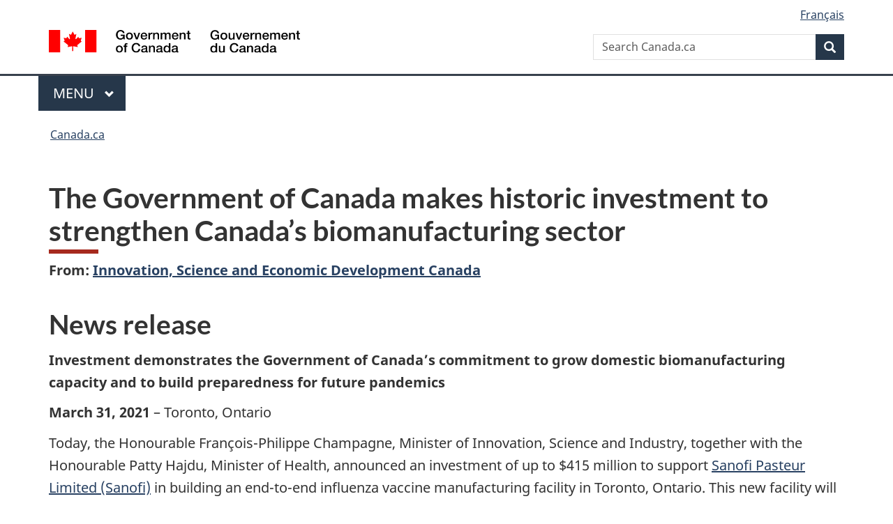

--- FILE ---
content_type: text/html;charset=utf-8
request_url: https://www.canada.ca/en/innovation-science-economic-development/news/2021/03/the-government-of-canada-makes-historic-investment-to-strengthen-canadas-biomanufacturing-sector.html
body_size: 11084
content:
<!doctype html>

<!--[if lt IE 9]>
<html class="no-js lt-ie9" dir="ltr" lang="en" xmlns="http://www.w3.org/1999/xhtml">
<![endif]-->
<!--[if gt IE 8]><!-->
<html class="no-js" dir="ltr" lang="en" xmlns="http://www.w3.org/1999/xhtml">
<!--<![endif]-->
<head>
    
<meta http-equiv="X-UA-Compatible" content="IE=edge"/>
<meta charset="utf-8"/>
<title>The Government of Canada makes historic investment to strengthen Canada’s biomanufacturing sector  - Canada.ca</title>
<meta content="width=device-width,initial-scale=1" name="viewport"/>


	<link rel="schema.dcterms" href="http://purl.org/dc/terms/"/>
	<link rel="canonical" href="https://www.canada.ca/en/innovation-science-economic-development/news/2021/03/the-government-of-canada-makes-historic-investment-to-strengthen-canadas-biomanufacturing-sector.html"/>
    <link rel="alternate" hreflang="en" href="https://www.canada.ca/en/innovation-science-economic-development/news/2021/03/the-government-of-canada-makes-historic-investment-to-strengthen-canadas-biomanufacturing-sector.html"/>
	
        <link rel="alternate" hreflang="fr" href="https://www.canada.ca/fr/innovation-sciences-developpement-economique/nouvelles/2021/03/le-gouvernement-du-canada-realise-un-investissement-sans-precedent-pour-renforcer-le-secteur-canadien-de-la-biofabrication.html"/>
	
	
		<meta name="description" content="Today, the Honourable François-Philippe Champagne, Minister of Innovation, Science and Industry, together with the Honourable Patty Hajdu, Minister of Health, announced an investment of up to $415 million to support Sanofi Pasteur Limited (Sanofi) in building an end-to-end influenza vaccine manufacturing facility in Toronto, Ontario. This new facility will ensure drug product formulation, fill-and-finish and inspection. As part of this project, Sanofi will invest more than $455 million as well as create and maintain 1,225 highly skilled jobs in Canada. The Government of Ontario will also invest $55 million, making this a $925-million project. In addition, the company will also invest at least $79 million a year to fund Canadian research and development"/>
	
	
		<meta name="keywords" content="Funding,Innovation, Science and Economic Development Canada,Ottawa,Business grants and financing,business,general public,media,Hon. François-Philippe Champagne,Hon. Patricia A. Hajdu"/>
	
	
		<meta name="author" content="Innovation, Science and Economic Development Canada"/>
	
	
		<meta name="dcterms.title" content="The Government of Canada makes historic investment to strengthen Canada’s biomanufacturing sector "/>
	
	
		<meta name="dcterms.description" content="Today, the Honourable François-Philippe Champagne, Minister of Innovation, Science and Industry, together with the Honourable Patty Hajdu, Minister of Health, announced an investment of up to $415 million to support Sanofi Pasteur Limited (Sanofi) in building an end-to-end influenza vaccine manufacturing facility in Toronto, Ontario. This new facility will ensure drug product formulation, fill-and-finish and inspection. As part of this project, Sanofi will invest more than $455 million as well as create and maintain 1,225 highly skilled jobs in Canada. The Government of Ontario will also invest $55 million, making this a $925-million project. In addition, the company will also invest at least $79 million a year to fund Canadian research and development"/>
	
	
		<meta name="dcterms.creator" content="Innovation, Science and Economic Development Canada"/>
	
	
	
		<meta name="dcterms.language" title="ISO639-2/T" content="eng"/>
	
	
		<meta name="dcterms.subject" title="gccore" content="Economics and Industry;Funding"/>
	
	
		<meta name="dcterms.issued" title="W3CDTF" content="2021-03-31"/>
	
	
		<meta name="dcterms.modified" title="W3CDTF" content="2021-03-31"/>
	
	
		<meta name="dcterms.audience" content="business,general public,media"/>
	
	
		<meta name="dcterms.spatial" content="Canada;Ontario;Ottawa"/>
	
	
		<meta name="dcterms.type" content="news releases"/>
	
	
	
	
	
		<meta name="dcterms.identifier" content="Innovation _Science_and_Economic_Development_Canada"/>
	
	
		<meta name="generator" content="gcnews"/>
	
	
        



	<meta prefix="fb: https://www.facebook.com/2008/fbml" property="fb:pages" content="378967748836213, 160339344047502, 184605778338568, 237796269600506, 10860597051, 14498271095, 209857686718, 160504807323251, 111156792247197, 113429762015861, 502566449790031, 312292485564363, 1471831713076413, 22724568071, 17294463927, 1442463402719857, 247990812241506, 730097607131117, 1142481292546228, 1765602380419601, 131514060764735, 307780276294187, 427238637642566, 525934210910141, 1016214671785090, 192657607776229, 586856208161152, 1146080748799944, 408143085978521, 490290084411688, 163828286987751, 565688503775086, 460123390028, 318424514044, 632493333805962, 370233926766473, 173004244677, 1562729973959056, 362400293941960, 769857139754987, 167891083224996, 466882737009651, 126404198009505, 135409166525475, 664638680273646, 169011506491295, 217171551640146, 182842831756930, 1464645710444681, 218822426028, 218740415905, 123326971154939, 125058490980757, 1062292210514762, 1768389106741505, 310939332270090, 285960408117397, 985916134909087, 655533774808209, 1522633664630497, 686814348097821, 230798677012118, 320520588000085, 103201203106202, 273375356172196, 61263506236, 353102841161, 1061339807224729, 1090791104267764, 395867780593657, 1597876400459657, 388427768185631, 937815283021844, 207409132619743, 1952090675003143, 206529629372368, 218566908564369, 175257766291975, 118472908172897, 767088219985590, 478573952173735, 465264530180856, 317418191615817, 428040827230778, 222493134493922, 196833853688656, 194633827256676, 252002641498535, 398018420213195, 265626156847421, 202442683196210, 384350631577399, 385499078129720, 178433945604162, 398240836869162, 326182960762584, 354672164565195, 375081249171867, 333050716732105, 118996871563050, 240349086055056, 119579301504003, 185184131584797, 333647780005544, 306255172770146, 369589566399283, 117461228379000, 349774478396157, 201995959908210, 307017162692056, 145928592172074, 122656527842056">


	


    


	<script src="//assets.adobedtm.com/be5dfd287373/abb618326704/launch-3eac5e076135.min.js"></script>










<link rel="stylesheet" href="https://use.fontawesome.com/releases/v5.15.4/css/all.css" integrity="sha256-mUZM63G8m73Mcidfrv5E+Y61y7a12O5mW4ezU3bxqW4=" crossorigin="anonymous"/>
<script blocking="render" src="/etc/designs/canada/wet-boew/js/gcdsloader.min.js"></script>
<link rel="stylesheet" href="/etc/designs/canada/wet-boew/css/theme.min.css"/>
<link href="/etc/designs/canada/wet-boew/assets/favicon.ico" rel="icon" type="image/x-icon"/>
<noscript><link rel="stylesheet" href="/etc/designs/canada/wet-boew/css/noscript.min.css"/></noscript>






    <meta name="dcterms.minister" content="Hon. François-Philippe Champagne,Hon. Patricia A. Hajdu"/>
    
    
    

    
    



    
         

                              <script>!function(a){var e="https://s.go-mpulse.net/boomerang/",t="addEventListener";if("False"=="True")a.BOOMR_config=a.BOOMR_config||{},a.BOOMR_config.PageParams=a.BOOMR_config.PageParams||{},a.BOOMR_config.PageParams.pci=!0,e="https://s2.go-mpulse.net/boomerang/";if(window.BOOMR_API_key="KBFUZ-C9D7G-RB8SX-GRGEN-HGMC9",function(){function n(e){a.BOOMR_onload=e&&e.timeStamp||(new Date).getTime()}if(!a.BOOMR||!a.BOOMR.version&&!a.BOOMR.snippetExecuted){a.BOOMR=a.BOOMR||{},a.BOOMR.snippetExecuted=!0;var i,_,o,r=document.createElement("iframe");if(a[t])a[t]("load",n,!1);else if(a.attachEvent)a.attachEvent("onload",n);r.src="javascript:void(0)",r.title="",r.role="presentation",(r.frameElement||r).style.cssText="width:0;height:0;border:0;display:none;",o=document.getElementsByTagName("script")[0],o.parentNode.insertBefore(r,o);try{_=r.contentWindow.document}catch(O){i=document.domain,r.src="javascript:var d=document.open();d.domain='"+i+"';void(0);",_=r.contentWindow.document}_.open()._l=function(){var a=this.createElement("script");if(i)this.domain=i;a.id="boomr-if-as",a.src=e+"KBFUZ-C9D7G-RB8SX-GRGEN-HGMC9",BOOMR_lstart=(new Date).getTime(),this.body.appendChild(a)},_.write("<bo"+'dy onload="document._l();">'),_.close()}}(),"".length>0)if(a&&"performance"in a&&a.performance&&"function"==typeof a.performance.setResourceTimingBufferSize)a.performance.setResourceTimingBufferSize();!function(){if(BOOMR=a.BOOMR||{},BOOMR.plugins=BOOMR.plugins||{},!BOOMR.plugins.AK){var e=""=="true"?1:0,t="",n="cln2jxycc2txg2lpqqqa-f-d9e2f9e23-clientnsv4-s.akamaihd.net",i="false"=="true"?2:1,_={"ak.v":"39","ak.cp":"368225","ak.ai":parseInt("231651",10),"ak.ol":"0","ak.cr":9,"ak.ipv":4,"ak.proto":"h2","ak.rid":"1ce5cd83","ak.r":51208,"ak.a2":e,"ak.m":"dscb","ak.n":"essl","ak.bpcip":"18.219.164.0","ak.cport":38062,"ak.gh":"23.209.83.25","ak.quicv":"","ak.tlsv":"tls1.3","ak.0rtt":"","ak.0rtt.ed":"","ak.csrc":"-","ak.acc":"","ak.t":"1768916000","ak.ak":"hOBiQwZUYzCg5VSAfCLimQ==JgUKEXOQFvML6EeFIVLrk9nMrPqVuCYnsyYwE8eIm1fqQ7ztHoQ6G+tlYkPYJkzbD+KEnDiULCibD0/evzNag/JyZ3S7TGaLi5+1Qi5TokLCyvroCt0eWPeWP8OgBkMOg4usjvy4jYA4aIQ3DbSMNXVQNc7GetgeYLye1VVDDBlk3YYoxfy38A+HSzKRGKiis5SC5vLmquPjiM0PuIf51xDCN8kEK7n8/C9hRW8CJ1FieVvQbPDOx3l+msbX73ol6UQZnYBI90prLlDbnSkTksrr/j0cobIqcY54xy3Ust5JrHeseKRDUxGk0V+HaxiIzdWe381JJ2Ei3CUBRKwNJZFOklUhDC2cceTmT1knrqaUe0xfvSXhM2vy8upQjKz0LBie+//r+OTe/mbupa0ewB4g0ZZ2q2TbOVn3aA5WR2A=","ak.pv":"820","ak.dpoabenc":"","ak.tf":i};if(""!==t)_["ak.ruds"]=t;var o={i:!1,av:function(e){var t="http.initiator";if(e&&(!e[t]||"spa_hard"===e[t]))_["ak.feo"]=void 0!==a.aFeoApplied?1:0,BOOMR.addVar(_)},rv:function(){var a=["ak.bpcip","ak.cport","ak.cr","ak.csrc","ak.gh","ak.ipv","ak.m","ak.n","ak.ol","ak.proto","ak.quicv","ak.tlsv","ak.0rtt","ak.0rtt.ed","ak.r","ak.acc","ak.t","ak.tf"];BOOMR.removeVar(a)}};BOOMR.plugins.AK={akVars:_,akDNSPreFetchDomain:n,init:function(){if(!o.i){var a=BOOMR.subscribe;a("before_beacon",o.av,null,null),a("onbeacon",o.rv,null,null),o.i=!0}return this},is_complete:function(){return!0}}}}()}(window);</script></head>

<body vocab="http://schema.org/" resource="#wb-webpage" typeof="WebPage">

<script type="application/ld+json">
{
        "@context": "http://schema.org",
        "@type": "NewsArticle",
		"@id": "#json-ld",
		"mainEntityOfPage":{
                    "@type":"WebPageElement",
                    "@id":"#mainContent"
        },
		"sameAs": "#mainContent",
        "headline": "The Government of Canada makes historic investment to strengthen Canada’s biomanufacturing sector ",
        "datePublished": "2021-03-31T08:34:27",
        "dateModified": "2021-03-31T08:59:04",
        "description": "Today, the Honourable François-Philippe Champagne, Minister of Innovation, Science and Industry, together with the Honourable Patty Hajdu, Minister of Health, announced an investment of up to $415 million to support Sanofi Pasteur Limited (Sanofi) in building an end-to-end influenza vaccine manufacturing facility in Toronto, Ontario. This new facility will ensure drug product formulation, fill-and-finish and inspection. As part of this project, Sanofi will invest more than $455 million as well as create and maintain 1,225 highly skilled jobs in Canada. The Government of Ontario will also invest $55 million, making this a $925-million project. In addition, the company will also invest at least $79 million a year to fund Canadian research and development",
        "author": {
          "@type": "GovernmentOrganization",
          "name": "Innovation, Science and Economic Development Canada",
		  "parentOrganization": {
                "@type": "GovernmentOrganization",
                "name": "Government of Canada",
				"@id":"#publisher"
           }
        },
        "publisher": {
          "@type": "GovernmentOrganization",
          "name": "Government of Canada",
          "logo": {
            "@type": "ImageObject",
            "url": "https://www.canada.ca/etc/designs/canada/wet-boew/assets/sig-blk-en.png"
          },
		  "parentOrganization": { "@id": "#publisher" }
        },
        "image": "https://www.canada.ca/content/dam/canada/bck-srh.jpg",
		"speakable": {
                    "@type": "SpeakableSpecification",
                    "cssSelector": [
                    "h1",
                    ".teaser"
                    ]
        }
}

</script>


    




    
        
        
        <div class="newpar new section">

</div>

    
        
        
        <div class="par iparys_inherited">

    
    
    
    
        
        
        <div class="global-header"><nav><ul id="wb-tphp">
	<li class="wb-slc"><a class="wb-sl" href="#wb-cont">Skip to main content</a></li>
	<li class="wb-slc"><a class="wb-sl" href="#wb-info">Skip to &#34;About government&#34;</a></li>
	
</ul></nav>

<header>
	<div id="wb-bnr" class="container">
		<div class="row">
			
			<section id="wb-lng" class="col-xs-3 col-sm-12 pull-right text-right">
    <h2 class="wb-inv">Language selection</h2>
    <div class="row">
        <div class="col-md-12">
            <ul class="list-inline mrgn-bttm-0">
                <li>
                    <a lang="fr" href="/fr/innovation-sciences-developpement-economique/nouvelles/2021/03/le-gouvernement-du-canada-realise-un-investissement-sans-precedent-pour-renforcer-le-secteur-canadien-de-la-biofabrication.html">
                        
                            <span class="hidden-xs" translate="no">Fran&ccedil;ais</span>
                            <abbr title="Fran&ccedil;ais" class="visible-xs h3 mrgn-tp-sm mrgn-bttm-0 text-uppercase" translate="no">fr</abbr>
                        
                        
                    </a>
                </li>
                
                
            </ul>
        </div>
    </div>
</section>
				<div class="brand col-xs-9 col-sm-5 col-md-4" property="publisher" resource="#wb-publisher" typeof="GovernmentOrganization">
					
                    
					
						
						<a href="/en.html" property="url">
							<img src="/etc/designs/canada/wet-boew/assets/sig-blk-en.svg" alt="Government of Canada" property="logo"/>
							<span class="wb-inv"> /
								
								<span lang="fr">Gouvernement du Canada</span>
							</span>
						</a>
					
					<meta property="name" content="Government of Canada"/>
					<meta property="areaServed" typeof="Country" content="Canada"/>
					<link property="logo" href="/etc/designs/canada/wet-boew/assets/wmms-blk.svg"/>
				</div>
				<section id="wb-srch" class="col-lg-offset-4 col-md-offset-4 col-sm-offset-2 col-xs-12 col-sm-5 col-md-4">
					<h2>Search</h2>
					
<form action="/en/sr/srb.html" method="get" name="cse-search-box" role="search">
	<div class="form-group wb-srch-qry">
		
		    <label for="wb-srch-q" class="wb-inv">Search Canada.ca</label>
			<input id="wb-srch-q" list="wb-srch-q-ac" class="wb-srch-q form-control" name="q" type="search" value="" size="34" maxlength="170" placeholder="Search Canada.ca"/>
		    
		

		<datalist id="wb-srch-q-ac">
		</datalist>
	</div>
	<div class="form-group submit">
	<button type="submit" id="wb-srch-sub" class="btn btn-primary btn-small" name="wb-srch-sub"><span class="glyphicon-search glyphicon"></span><span class="wb-inv">Search</span></button>
	</div>
</form>

				</section>
		</div>
	</div>
	<hr/>
	
	<div class="container"><div class="row">
		
        <div class="col-md-8">
        <nav class="gcweb-menu" typeof="SiteNavigationElement">
		<h2 class="wb-inv">Menu</h2>
		<button type="button" aria-haspopup="true" aria-expanded="false"><span class="wb-inv">Main </span>Menu <span class="expicon glyphicon glyphicon-chevron-down"></span></button>
<ul role="menu" aria-orientation="vertical" data-ajax-replace="/content/dam/canada/sitemenu/sitemenu-v2-en.html">
	<li role="presentation"><a role="menuitem" tabindex="-1" href="https://www.canada.ca/en/services/jobs.html">Jobs and the workplace</a></li>
	<li role="presentation"><a role="menuitem" tabindex="-1" href="https://www.canada.ca/en/services/immigration-citizenship.html">Immigration and citizenship</a></li>
	<li role="presentation"><a role="menuitem" tabindex="-1" href="https://travel.gc.ca/">Travel and tourism</a></li>
	<li role="presentation"><a role="menuitem" tabindex="-1" href="https://www.canada.ca/en/services/business.html">Business and industry</a></li>
	<li role="presentation"><a role="menuitem" tabindex="-1" href="https://www.canada.ca/en/services/benefits.html">Benefits</a></li>
	<li role="presentation"><a role="menuitem" tabindex="-1" href="https://www.canada.ca/en/services/health.html">Health</a></li>
	<li role="presentation"><a role="menuitem" tabindex="-1" href="https://www.canada.ca/en/services/taxes.html">Taxes</a></li>
	<li role="presentation"><a role="menuitem" tabindex="-1" href="https://www.canada.ca/en/services/environment.html">Environment and natural resources</a></li>
	<li role="presentation"><a role="menuitem" tabindex="-1" href="https://www.canada.ca/en/services/defence.html">National security and defence</a></li>
	<li role="presentation"><a role="menuitem" tabindex="-1" href="https://www.canada.ca/en/services/culture.html">Culture, history and sport</a></li>
	<li role="presentation"><a role="menuitem" tabindex="-1" href="https://www.canada.ca/en/services/policing.html">Policing, justice and emergencies</a></li>
	<li role="presentation"><a role="menuitem" tabindex="-1" href="https://www.canada.ca/en/services/transport.html">Transport and infrastructure</a></li>
	<li role="presentation"><a role="menuitem" tabindex="-1" href="https://www.international.gc.ca/world-monde/index.aspx?lang=eng">Canada and the world</a></li>
	<li role="presentation"><a role="menuitem" tabindex="-1" href="https://www.canada.ca/en/services/finance.html">Money and finances</a></li>
	<li role="presentation"><a role="menuitem" tabindex="-1" href="https://www.canada.ca/en/services/science.html">Science and innovation</a></li>
	<li role="presentation"><a role="menuitem" tabindex="-1" href="https://www.canada.ca/en/services/life-events.html">Manage life events</a></li>
</ul>

		
        </nav>   
        </div>
		
		
		
    </div></div>
	
		<nav id="wb-bc" property="breadcrumb"><h2 class="wb-inv">You are here:</h2><div class="container"><ol class="breadcrumb">
<li><a href='/en.html'>Canada.ca</a></li>
</ol></div></nav>


	

  
</header>
</div>

    

</div>

    




	











<!--/* Hide Nav; Hide Right Rail /*-->

    <main role="main" property="mainContentOfPage" typeof="WebPageElement" resource="#wb-main" class="container">
        <div>


<div class="aem-Grid aem-Grid--12 aem-Grid--default--12 ">
    
    <div class="news-release-container base-content-container parbase aem-GridColumn aem-GridColumn--default--12">

<div id="news-release-container">

    <!-- News Release -->
    <div>
    <h1 property="name headline" id="wb-cont"><strong>The Government of Canada makes historic investment to strengthen Canada’s biomanufacturing sector&nbsp;</strong></h1>
<p class="gc-byline"><strong>From: <a href="/en/innovation-science-economic-development.html">Innovation, Science and Economic Development Canada</a> 

</strong></p>
</div>
    <div>
    <h2>News release</h2>

</div>
    <p class="teaser hidden">Today, the Honourable François-Philippe Champagne, Minister of Innovation, Science and Industry, together with the Honourable Patty Hajdu, Minister of Health, announced an investment of up to $415 million to support Sanofi Pasteur Limited (Sanofi) in building an end-to-end influenza vaccine manufacturing facility in Toronto, Ontario. This new facility will ensure drug product formulation, fill-and-finish and inspection. As part of this project, Sanofi will invest more than $455 million as well as create and maintain 1,225 highly skilled jobs in Canada. The Government of Ontario will also invest $55 million, making this a $925-million project. In addition, the company will also invest at least $79 million a year to fund Canadian research and development</p>

    <div class="mrgn-bttm-md">

<div class="row"> 

	
    
        <div class="col-md-auto">
<div class="cmp-text">
    <p><strong>Investment demonstrates the Government of Canada’s commitment to grow domestic biomanufacturing capacity and to build preparedness for future pandemics</strong></p> 
<p><strong>March 31, 2021</strong> – Toronto, Ontario</p> 
<p>Today, the Honourable François-Philippe Champagne, Minister of Innovation, Science and Industry, together with the Honourable Patty Hajdu, Minister of Health, announced an investment of up to $415 million to support <a href="https://www.sanofi.com/">Sanofi Pasteur Limited (Sanofi)</a> in building an end-to-end influenza vaccine manufacturing facility in Toronto, Ontario. This new facility will ensure drug product formulation, fill-and-finish and inspection. As part of this project, Sanofi will invest more than $455 million as well as create and maintain 1,225 highly skilled jobs in Canada. The Government of Ontario will also invest $55 million, making this a $925-million project. In addition, the company will also invest at least $79 million a year to fund Canadian research and development</p> 
<p>After a global search, Sanofi has chosen Canada as the home of its international production and distribution centre for their high-dose seasonal influenza vaccine, FLUZONE® High Dose Quadrivalent Influenza Vaccine (FLUZONE® HD QIV). In addition to creating jobs and funding Canadian research, this facility means better pandemic preparedness for all Canadians. In the event of a future flu outbreak, Sanofi will be able to manufacture pandemic influenza vaccine at population scale at its new Toronto facility. It will have the capacity to produce enough vaccine doses to support the entire Canadian population within approximately six months of the World Health Organization (WHO) identifying a pandemic influenza strain.</p> 
<p>The COVID-19 pandemic has highlighted the need for a strong domestic biomanufacturing sector. Today’s announcement will not only reinforce Canada’s biomanufacturing capacity but also strengthen our country’s pandemic preparedness.</p> 
<p>Over the last 12 months, the government has made investments of more than $1 billion to advance industrial research and development in vaccines and pharmaceuticals as well as expand biomanufacturing capacity. It will continue enhancing pandemic preparedness today and in the future by making Canada more self-sufficient while reducing exposure to possible future economic impacts and supply chain challenges.</p>
</div>

    

</div>
	
</div></div>

    

    
        
        

        <div>
    <h2>Quotes</h2>

</div>
        

        


        
    

    
    
        
            
        
				
                    
    			
                
                
                    <blockquote data-emptytext="Blockquote">
                        <p>“Today’s announcement demonstrates Canada’s ability to attract foreign investments and to develop facilities with made-in-Canada solutions. This once-in-a-generation investment shows our government’s commitment to rebuilding Canada’s domestic biomanufacturing sector, focusing on both short-term strategic solutions and a long‑term vision. By investing in this project, our government is helping to keep expertise in Canada, creating and maintaining highly skilled jobs, and securing the health and safety of Canadians. By fostering an environment where companies can invest and grow, leading life sciences firms like Sanofi are increasingly looking to Canada to establish their manufacturing facilities.”<br> - The Honourable François-Philippe Champagne, Minister of Innovation, Science and Industry</p>
                    </blockquote>
                
            
        
				
                    
    			
                
                
                    <blockquote data-emptytext="Blockquote">
                        <p>“This major new investment in biomanufacturing is an important step forward for Canada. Building on our domestic capacity to produce pandemic influenza vaccine is all part of our commitment to protect the health and safety of all Canadians now and in the years to come.”<br> - The Honourable Patty Hajdu, Minister of Health</p>
                    </blockquote>
                
            
        
				
                    
    			
                
                
                    <blockquote data-emptytext="Blockquote">
                        <p>“This is a critical investment as it will create 300 high quality jobs and push Ontario toward becoming less reliant on others for the production of flu and potentially other vaccines. By supporting companies like Sanofi we will continue to strengthen our excellent pharmaceutical sector and ensure we are prepared for future public health events with Made in Ontario products.”<br> - The Honourable Doug Ford, Premier of Ontario</p>
                    </blockquote>
                
            
        
				
                    
    			
                
                
                    <blockquote data-emptytext="Blockquote">
                        <p>“It has never been more critical that we build up our domestic production capacity to supply Ontario and all of Canada with flu vaccines. Ontario is the economic engine of Canada, and we can make anything here with our skilled workforce, life sciences sector and strong supply chains. This partnership will build on Ontario’s bio-manufacturing capacity, save lives, create new jobs, and, help prepare us for any future pandemic emergency.”<br> - The Honourable Victor Fedeli, Ontario Minister of Minister of Economic Development, Job Creation and Trade</p>
                    </blockquote>
                
            
        
				
                    
    			
                
                
                    <blockquote data-emptytext="Blockquote">
                        <p>"The expansion of Sanofi’s Toronto Site is a true testament to the strength of Toronto’s medical and healthcare sector. This new vaccine manufacturing facility in Toronto will not only give confidence to Canadians that work is underway to address the ongoing need for vaccines now and in the future but that Toronto is a city in which businesses can grow and thrive. I want to thank everyone involved including my colleague Deputy Mayor Michael Thompson for playing a role in bringing this partnership to fruition and helping us improve our ability to create vaccines domestically which will ensure that we are prepared in the future.”<br> - His Worship John Tory, Mayor of Toronto</p>
                    </blockquote>
                
            
        
				
                    
    			
                
                
                    <blockquote data-emptytext="Blockquote">
                        <p>“As a leading vaccines company, we continuously look ahead to address the fast-growing demand for those influenza vaccines that have demonstrated clinical superiority against standard-dose vaccines. This new investment to produce FLUZONE®&nbsp;High-Dose Quadrivalent will help ensure more seniors around the world are better protected against influenza. In addition, it will be a key resource to assist against future pandemics. We welcome the ongoing partnership with the Canadian authorities, who supported us to make today’s great news a reality. This will make the country, which has a strong legacy in vaccines research and development, one of our key hubs in our effort to protect and improve human health across the globe.”<br> - Paul Hudson,&nbsp;Chief Executive Officer,&nbsp;Sanofi</p>
                    </blockquote>
                
            
        

        
    
 

        
    
        <div>
    <h2>Quick facts</h2>

</div>
        

        


        
    

    
    
        
            

    

            <ul>
                <li>
                	
              			
                			<p>Sanofi is a leading pharmaceutical manufacturer and a global leader in the development of drugs and vaccines.</p>
						
						
                		</li>
                    	
                <li>
                	
              			
                			<p>Sanofi has been present in Canada since 1917, with the majority of their Canadian operations located in Laval and Toronto. Sanofi has a long history at the Toronto site, where many advances in vaccines have been made in the past century.</p>
						
						
                		</li>
                    	
                <li>
                	
              			
                			<p>Sanofi already makes nine products in Toronto and is investing an additional $500 million in the construction of a separate diphtheria, tetanus and pertussis vaccine facility.</p>
						
						
                		</li>
                    	
                <li>
                	
              			
                			<p>In addition to the 1,225 highly skilled jobs created and maintained in Canada, another 200 co-op positions will be created through this project.</p>
						
						
                		</li>
                    	
                <li>
                	
              			
                			<p>The Government of Canada’s funding announced today comes from the <a href="https://www.ic.gc.ca/eic/site/125.nsf/eng/home">Strategic Innovation Fund</a> (SIF).</p>
						
						
                		</li>
                    	
                <li>
                	
              			
                			<p>Thus far, the Government of Canada has <a href="https://www.ic.gc.ca/eic/site/125.nsf/eng/00041.html">invested in ten firms</a> through SIF that accelerate vaccine, therapy and biomanufacturing capacity in Canada.</p>
						
						
                		</li>
                    	
                <li>
                	
              			
                			<p>Today’s contribution and other actions the government has taken are informed by the recommendations of the <a href="https://nrc.canada.ca/en/corporate/covid-19-joint-biomanufacturing-subcommittee">Joint Biomanufacturing Subcommittee</a> of the COVID-19 Vaccine and Therapeutic task forces.</p>
						
						
                		</li>
                    	
                <li>
                	
              			
                			<p>Sanofi Canada has signed on to the Government of Canada’s <a href="https://www.ic.gc.ca/eic/site/icgc.nsf/eng/07706.html" title="https://www.ic.gc.ca/eic/site/icgc.nsf/eng/07706.html">50 – 30 Challenge</a>, pledging to increase the representation and inclusion of diverse groups within their workplace by attaining gender parity and significant representation of under-represented groups within their senior leadership.</p>
						
						
                		</li>
                    	
	    	</li>
            </ul>
                
                
	

        
    
 

        

        

        


    

    <section class="lnkbx well">
        <h2 class="mrgn-tp-0">Associated links</h2>

        <ul>
            
                <li>
                    <a href="https://pm.gc.ca/en/news/news-releases/2020/03/23/canadas-plan-mobilize-science-fight-covid-19" title="Prime Minister announces Canada&#39;s Plan to Mobilize Science to fight COVID-19">Prime Minister announces Canada's Plan to Mobilize Science to fight COVID-19</a>
                </li>
            
                <li>
                    <a href="https://pm.gc.ca/en/news/news-releases/2020/03/20/prime-minister-announces-canadas-plan-mobilize-industry-fight-covid" title="Prime Minister announces Canada&#39;s Plan to Mobilize Industry to fight COVID-19">Prime Minister announces Canada's Plan to Mobilize Industry to fight COVID-19</a>
                </li>
            
                <li>
                    <a href="https://www.ic.gc.ca/eic/site/125.nsf/eng/home" title="Strategic Innovation Fund">Strategic Innovation Fund</a>
                </li>
            
                <li>
                    <a href="http://www.ic.gc.ca/eic/site/151.nsf/eng/home" title="Biomanufacturing: Advancing Health Sciences Industry in Canada">Biomanufacturing: Advancing Health Sciences Industry in Canada</a>
                </li>
            
        </ul>

        
    </section>




    
        <div>
    <h2>Contacts</h2>

</div>
        
    

    
        <p>John Power<br> Press Secretary<br> Office of the Minister of Innovation, Science and Economic Development<br><a href="mailto:john.power@canada.ca">john.power@canada.ca</a></p> 
<p>Media Relations<br> Innovation, Science and Economic Development Canada<br><a href="mailto:ic.mediarelations-mediasrelations.ic@canada.ca">ic.mediarelations-mediasrelations.ic@canada.ca</a></p> 
<h2>Stay connected</h2> 
<p>Find more services and information at <a href="https://www.canada.ca/ISED">Canada.ca/ISED</a>.</p> 
<p>Follow Innovation, Science and Economic Development Canada on social media.<br> Twitter: <a href="https://twitter.com/ISED_CA?lang=en">@ISED_CA</a>, Facebook: <a href="https://www.facebook.com/CanadianInnovation/?ref=br_rs">CanadianInnovation</a>, Instagram: <a href="https://www.instagram.com/cdninnovation/">@CDNinnovation </a>and <a href="https://www.linkedin.com/company/1560/admin/">LinkedIn</a></p>
    




    

    

    
	<div class="mrgn-tp-lg">
    	<div class="news-tags" id="dtmnewsribk">
    <span>Search for related information by keyword:</span>
    
        
        <span>
            
           		<a href="https://www.canada.ca/en/sr/srb/sra.html?_charset_=UTF-8&allq=Funding&exctq=&anyq=&noneq=&fqupdate=&dmn=&fqocct=#wb-land">Funding</a>
           
        </span>
    
        <span> | </span>
        <span>
            
           		<a href="https://www.canada.ca/en/sr/srb/sra.html?_charset_=UTF-8&allq=Innovation,%20Science%20and%20Economic%20Development%20Canada&exctq=&anyq=&noneq=&fqupdate=&dmn=&fqocct=#wb-land">Innovation, Science and Economic Development Canada</a>
           
        </span>
    
        <span> | </span>
        <span>
            
           		<a href="https://www.canada.ca/en/sr/srb/sra.html?_charset_=UTF-8&allq=Ottawa&exctq=&anyq=&noneq=&fqupdate=&dmn=&fqocct=#wb-land">Ottawa</a>
           
        </span>
    
        <span> | </span>
        <span>
            
           		<a href="https://www.canada.ca/en/sr/srb/sra.html?_charset_=UTF-8&allq=Business%20grants%20and%20financing&exctq=&anyq=&noneq=&fqupdate=&dmn=&fqocct=#wb-land">Business grants and financing</a>
           
        </span>
    
        <span> | </span>
        <span>
            
           		<a href="https://www.canada.ca/en/sr/srb/sra.html?_charset_=UTF-8&allq=business&exctq=&anyq=&noneq=&fqupdate=&dmn=&fqocct=#wb-land">business</a>
           
        </span>
    
        <span> | </span>
        <span>
            
           		<a href="https://www.canada.ca/en/sr/srb/sra.html?_charset_=UTF-8&allq=general%20public&exctq=&anyq=&noneq=&fqupdate=&dmn=&fqocct=#wb-land">general public</a>
           
        </span>
    
        <span> | </span>
        <span>
            
           		<a href="https://www.canada.ca/en/sr/srb/sra.html?_charset_=UTF-8&allq=media&exctq=&anyq=&noneq=&fqupdate=&dmn=&fqocct=#wb-land">media</a>
           
        </span>
    
        <span> | </span>
        <span>
            
           		<a href="https://www.canada.ca/en/sr/srb/sra.html?_charset_=UTF-8&allq=news%20releases&exctq=&anyq=&noneq=&fqupdate=&dmn=&fqocct=#wb-land">news releases</a>
           
        </span>
    
        <span> | </span>
        <span>
            
           		<a href="https://www.canada.ca/en/sr/srb/sra.html?_charset_=UTF-8&allq=Hon.%20Fran%C3%A7ois-Philippe%20Champagne&exctq=&anyq=&noneq=&fqupdate=&dmn=&fqocct=#wb-land">Hon. François-Philippe Champagne</a>
           
        </span>
    
        <span> | </span>
        <span>
            
           		<a href="https://www.canada.ca/en/sr/srb/sra.html?_charset_=UTF-8&allq=Hon.%20Patricia%20A.%20Hajdu&exctq=&anyq=&noneq=&fqupdate=&dmn=&fqocct=#wb-land">Hon. Patricia A. Hajdu</a>
           
        </span>
    
</div>
    </div>
</div>


</div>

    
</div>
</div>
        <section class="pagedetails">
    <h2 class="wb-inv">Page details</h2>
    
        <gcds-date-modified>
	2021-03-31
</gcds-date-modified>

</section>

    </main>



    




    
        
        
        <div class="newpar new section">

</div>

    
        
        
        <div class="par iparys_inherited">

    
    
    
    

</div>

    




    




    
        
        
        <div class="newpar new section">

</div>

    
        
        
        <div class="par iparys_inherited">

    
    
    
    
        
        
        <div class="global-footer">
    <footer id="wb-info">
	    <h2 class="wb-inv">About this site</h2>
    		
        <div class="gc-main-footer">
			<div class="container">
	<nav>
	<h3>Government of Canada</h3>
	<ul class="list-col-xs-1 list-col-sm-2 list-col-md-3">
		<li><a href="/en/contact.html">All contacts</a></li>
		<li><a href="/en/government/dept.html">Departments and agencies</a></li>
		<li><a href="/en/government/system.html">About government</a></li>
	</ul>
	<h4><span class="wb-inv">Themes and topics</span></h4>
	<ul class="list-unstyled colcount-sm-2 colcount-md-3">			
		<li><a href="/en/services/jobs.html">Jobs</a></li>
		<li><a href="/en/services/immigration-citizenship.html">Immigration and citizenship</a></li>
		<li><a href="https://travel.gc.ca/">Travel and tourism</a></li>
		<li><a href="/en/services/business.html">Business</a></li>
		<li><a href="/en/services/benefits.html">Benefits</a></li>
		<li><a href="/en/services/health.html">Health</a></li>
		<li><a href="/en/services/taxes.html">Taxes</a></li>
		<li><a href="/en/services/environment.html">Environment and natural resources</a></li>
		<li><a href="/en/services/defence.html">National security and defence</a></li>
		<li><a href="/en/services/culture.html">Culture, history and sport</a></li>
		<li><a href="/en/services/policing.html">Policing, justice and emergencies</a></li>
		<li><a href="/en/services/transport.html">Transport and infrastructure</a></li>
		<li><a href="https://www.international.gc.ca/world-monde/index.aspx?lang=eng">Canada and the world</a></li>
		<li><a href="/en/services/finance.html">Money and finances</a></li>
		<li><a href="/en/services/science.html">Science and innovation</a></li>
		<li><a href="/en/services/indigenous-peoples.html">Indigenous Peoples</a></li>
		<li><a href="/en/services/veterans-military.html">Veterans and military</a></li>
		<li><a href="/en/services/youth.html">Youth</a></li>
		<li><a href="/en/services/life-events.html">Manage life events</a></li>		
	</ul>
	</nav>
</div>
	
        </div>
        <div class="gc-sub-footer">
            <div class="container d-flex align-items-center">
            <nav>
                <h3 class="wb-inv">Government of Canada Corporate</h3>
                <ul>
                
                    		<li><a href="https://www.canada.ca/en/social.html">Social media</a></li>
		<li><a href="https://www.canada.ca/en/mobile.html">Mobile applications</a></li>
		<li><a href="https://www.canada.ca/en/government/about-canada-ca.html">About Canada.ca</a></li>
                
                <li><a href="/en/transparency/terms.html">Terms and conditions</a></li>
                <li><a href="/en/transparency/privacy.html">Privacy</a></li>
                </ul>
            </nav>
                <div class="wtrmrk align-self-end">
                    <img src="/etc/designs/canada/wet-boew/assets/wmms-blk.svg" alt="Symbol of the Government of Canada"/>
                </div>
            </div>
        </div>
    </footer>

</div>

    

</div>

    




    







    <script type="text/javascript">_satellite.pageBottom();</script>






<script src="//ajax.googleapis.com/ajax/libs/jquery/2.2.4/jquery.min.js" integrity="sha256-BbhdlvQf/xTY9gja0Dq3HiwQF8LaCRTXxZKRutelT44=" crossorigin="anonymous"></script>
<script src="/etc/designs/canada/wet-boew/js/ep-pp.min.js"></script>
<script src="/etc/designs/canada/wet-boew/js/wet-boew.min.js"></script>
<script src="/etc/designs/canada/wet-boew/js/theme.min.js"></script>




</body>
</html>
